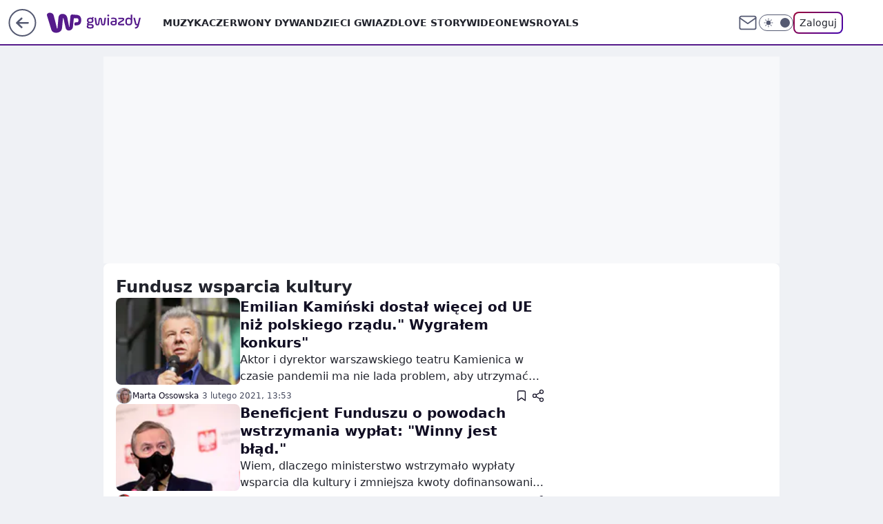

--- FILE ---
content_type: application/javascript
request_url: https://rek.www.wp.pl/gaf.js?rv=2&sn=gwiazdy&pvid=d28535ef0019477953bc&rekids=234608&phtml=gwiazdy.wp.pl%2Ftag%2Ffundusz%2520wsparcia%2520kultury&abtest=adtech%7CPRGM-1047%7CA%3Badtech%7CPU-335%7CB%3Badtech%7CPRG-3468%7CB%3Badtech%7CPRGM-1036%7CD%3Badtech%7CFP-76%7CA%3Badtech%7CPRGM-1356%7CA%3Badtech%7CPRGM-1419%7CA%3Badtech%7CPRGM-1589%7CA%3Badtech%7CPRGM-1576%7CC%3Badtech%7CPRGM-1443%7CA%3Badtech%7CPRGM-1587%7CD%3Badtech%7CPRGM-1615%7CA%3Badtech%7CPRGM-1215%7CC&PWA_adbd=0&darkmode=0&highLayout=0&layout=wide&navType=navigate&cdl=0&ctype=category&cid=7170428751156865&csystem=ncr&vw=1280&vh=720&p1=0&spin=pk4b39jh&bcv=2
body_size: 5099
content:
pk4b39jh({"spin":"pk4b39jh","bunch":234608,"context":{"dsa":false,"minor":false,"bidRequestId":"fd87679d-b773-4ec7-971b-fe59f8818a55","maConfig":{"timestamp":"2026-01-20T08:15:08.178Z"},"dfpConfig":{"timestamp":"2026-01-20T10:42:02.482Z"},"sda":[],"targeting":{"client":{},"server":{},"query":{"PWA_adbd":"0","abtest":"adtech|PRGM-1047|A;adtech|PU-335|B;adtech|PRG-3468|B;adtech|PRGM-1036|D;adtech|FP-76|A;adtech|PRGM-1356|A;adtech|PRGM-1419|A;adtech|PRGM-1589|A;adtech|PRGM-1576|C;adtech|PRGM-1443|A;adtech|PRGM-1587|D;adtech|PRGM-1615|A;adtech|PRGM-1215|C","bcv":"2","cdl":"0","cid":"7170428751156865","csystem":"ncr","ctype":"category","darkmode":"0","highLayout":"0","layout":"wide","navType":"navigate","p1":"0","phtml":"gwiazdy.wp.pl/tag/fundusz%20wsparcia%20kultury","pvid":"d28535ef0019477953bc","rekids":"234608","rv":"2","sn":"gwiazdy","spin":"pk4b39jh","vh":"720","vw":"1280"}},"directOnly":0,"geo":{"country":"840","region":"","city":""},"statid":"","mlId":"","rshsd":"6","isRobot":false,"curr":{"EUR":4.2271,"USD":3.6118,"CHF":4.5553,"GBP":4.8434},"rv":"2","status":{"advf":2,"ma":2,"ma_ads-bidder":2,"ma_cpv-bidder":2,"ma_high-cpm-bidder":2}},"slots":{"1":{"delivered":"","campaign":null,"dfpConfig":null},"10":{"delivered":"","campaign":null,"dfpConfig":null},"11":{"delivered":"1","campaign":null,"dfpConfig":{"placement":"/89844762/Desktop_Gwiazdy.wp.pl_x11","roshash":"ADLO","ceil":100,"sizes":[[336,280],[640,280],[300,250]],"namedSizes":["fluid"],"div":"div-gpt-ad-x11","targeting":{"DFPHASH":"ADLO","emptygaf":"0"},"gfp":"ADLO"}},"12":{"lazy":1,"delivered":"1","campaign":{"id":"187753","adm":{"bunch":"234608","creations":[{"height":250,"showLabel":true,"src":"https://mamc.wpcdn.pl/187753/1754551861482/baner_ver_7A_300x250_px.jpg","trackers":{"click":[""],"cview":["//ma.wp.pl/ma.gif?clid=dca45526c17aa056cf0f889dbba57020\u0026SN=gwiazdy\u0026pvid=d28535ef0019477953bc\u0026action=cvimp\u0026pg=gwiazdy.wp.pl\u0026par=platform%3D8%26publisherID%3D308%26editedTimestamp%3D1767358467%26pricingModel%3DWYtxV8VBdh-fAy8Kvjb4EdJLbMScsA48WXA-VRASKUU%26pvid%3Dd28535ef0019477953bc%26hBidPrice%3DADGJMPS%26bidReqID%3Dfd87679d-b773-4ec7-971b-fe59f8818a55%26userID%3D__UNKNOWN_TELL_US__%26ip%3D0UEjJpJ3bAnMVgMnv8tSSQX-OH4aMGJN_LSrU6YKZoU%26test%3D0%26org_id%3D25%26is_robot%3D0%26is_adblock%3D0%26geo%3D840%253B%253B%26inver%3D2%26tpID%3D1399472%26seatID%3Ddca45526c17aa056cf0f889dbba57020%26client_id%3D38851%26iabSiteCategories%3D%26partnerID%3D%26medium%3Ddisplay%26ssp%3Dwp.pl%26device%3DPERSONAL_COMPUTER%26targetDomain%3Dwp.pl%26cur%3DPLN%26workfID%3D187753%26billing%3Dcpv%26hBudgetRate%3DADGJMPS%26slotID%3D012%26slotSizeWxH%3D300x250%26creationID%3D1464976%26seatFee%3DwDQOmsWXY2_UtYxSNGAZ0NDCu64kw1kFDL1x2c97KAY%26order%3D252400%26sn%3Dgwiazdy%26bidderID%3D11%26contentID%3D7170428751156865%26conversionValue%3D0%26emission%3D3008707%26domain%3Dgwiazdy.wp.pl%26source%3DTG%26iabPageCategories%3D%26ttl%3D1769147741%26rekid%3D234608%26bidTimestamp%3D1769061341%26isDev%3Dfalse%26utility%3DQyh9D8he-dmEamfr6wBdHiGIN4zp0DGzlkq2o_XFmjRtXs_f-BF2YwsQJE53_jJl"],"impression":["//ma.wp.pl/ma.gif?clid=dca45526c17aa056cf0f889dbba57020\u0026SN=gwiazdy\u0026pvid=d28535ef0019477953bc\u0026action=delivery\u0026pg=gwiazdy.wp.pl\u0026par=conversionValue%3D0%26emission%3D3008707%26domain%3Dgwiazdy.wp.pl%26source%3DTG%26iabPageCategories%3D%26ttl%3D1769147741%26rekid%3D234608%26bidTimestamp%3D1769061341%26isDev%3Dfalse%26utility%3DQyh9D8he-dmEamfr6wBdHiGIN4zp0DGzlkq2o_XFmjRtXs_f-BF2YwsQJE53_jJl%26platform%3D8%26publisherID%3D308%26editedTimestamp%3D1767358467%26pricingModel%3DWYtxV8VBdh-fAy8Kvjb4EdJLbMScsA48WXA-VRASKUU%26pvid%3Dd28535ef0019477953bc%26hBidPrice%3DADGJMPS%26bidReqID%3Dfd87679d-b773-4ec7-971b-fe59f8818a55%26userID%3D__UNKNOWN_TELL_US__%26ip%3D0UEjJpJ3bAnMVgMnv8tSSQX-OH4aMGJN_LSrU6YKZoU%26test%3D0%26org_id%3D25%26is_robot%3D0%26is_adblock%3D0%26geo%3D840%253B%253B%26inver%3D2%26tpID%3D1399472%26seatID%3Ddca45526c17aa056cf0f889dbba57020%26client_id%3D38851%26iabSiteCategories%3D%26partnerID%3D%26medium%3Ddisplay%26ssp%3Dwp.pl%26device%3DPERSONAL_COMPUTER%26targetDomain%3Dwp.pl%26cur%3DPLN%26workfID%3D187753%26billing%3Dcpv%26hBudgetRate%3DADGJMPS%26slotID%3D012%26slotSizeWxH%3D300x250%26creationID%3D1464976%26seatFee%3DwDQOmsWXY2_UtYxSNGAZ0NDCu64kw1kFDL1x2c97KAY%26order%3D252400%26sn%3Dgwiazdy%26bidderID%3D11%26contentID%3D7170428751156865"],"view":["//ma.wp.pl/ma.gif?clid=dca45526c17aa056cf0f889dbba57020\u0026SN=gwiazdy\u0026pvid=d28535ef0019477953bc\u0026action=view\u0026pg=gwiazdy.wp.pl\u0026par=is_robot%3D0%26is_adblock%3D0%26geo%3D840%253B%253B%26inver%3D2%26tpID%3D1399472%26seatID%3Ddca45526c17aa056cf0f889dbba57020%26client_id%3D38851%26iabSiteCategories%3D%26partnerID%3D%26medium%3Ddisplay%26ssp%3Dwp.pl%26device%3DPERSONAL_COMPUTER%26targetDomain%3Dwp.pl%26cur%3DPLN%26workfID%3D187753%26billing%3Dcpv%26hBudgetRate%3DADGJMPS%26slotID%3D012%26slotSizeWxH%3D300x250%26creationID%3D1464976%26seatFee%3DwDQOmsWXY2_UtYxSNGAZ0NDCu64kw1kFDL1x2c97KAY%26order%3D252400%26sn%3Dgwiazdy%26bidderID%3D11%26contentID%3D7170428751156865%26conversionValue%3D0%26emission%3D3008707%26domain%3Dgwiazdy.wp.pl%26source%3DTG%26iabPageCategories%3D%26ttl%3D1769147741%26rekid%3D234608%26bidTimestamp%3D1769061341%26isDev%3Dfalse%26utility%3DQyh9D8he-dmEamfr6wBdHiGIN4zp0DGzlkq2o_XFmjRtXs_f-BF2YwsQJE53_jJl%26platform%3D8%26publisherID%3D308%26editedTimestamp%3D1767358467%26pricingModel%3DWYtxV8VBdh-fAy8Kvjb4EdJLbMScsA48WXA-VRASKUU%26pvid%3Dd28535ef0019477953bc%26hBidPrice%3DADGJMPS%26bidReqID%3Dfd87679d-b773-4ec7-971b-fe59f8818a55%26userID%3D__UNKNOWN_TELL_US__%26ip%3D0UEjJpJ3bAnMVgMnv8tSSQX-OH4aMGJN_LSrU6YKZoU%26test%3D0%26org_id%3D25"]},"transparentPlaceholder":false,"type":"image","url":"https://energiajutra.wp.pl/","width":300}],"redir":"https://ma.wp.pl/redirma?SN=gwiazdy\u0026pvid=d28535ef0019477953bc\u0026par=test%3D0%26is_adblock%3D0%26billing%3Dcpv%26order%3D252400%26emission%3D3008707%26isDev%3Dfalse%26ip%3D0UEjJpJ3bAnMVgMnv8tSSQX-OH4aMGJN_LSrU6YKZoU%26geo%3D840%253B%253B%26inver%3D2%26slotID%3D012%26source%3DTG%26pvid%3Dd28535ef0019477953bc%26medium%3Ddisplay%26workfID%3D187753%26hBudgetRate%3DADGJMPS%26sn%3Dgwiazdy%26bidderID%3D11%26iabPageCategories%3D%26utility%3DQyh9D8he-dmEamfr6wBdHiGIN4zp0DGzlkq2o_XFmjRtXs_f-BF2YwsQJE53_jJl%26editedTimestamp%3D1767358467%26seatID%3Ddca45526c17aa056cf0f889dbba57020%26cur%3DPLN%26seatFee%3DwDQOmsWXY2_UtYxSNGAZ0NDCu64kw1kFDL1x2c97KAY%26contentID%3D7170428751156865%26ttl%3D1769147741%26hBidPrice%3DADGJMPS%26bidReqID%3Dfd87679d-b773-4ec7-971b-fe59f8818a55%26device%3DPERSONAL_COMPUTER%26pricingModel%3DWYtxV8VBdh-fAy8Kvjb4EdJLbMScsA48WXA-VRASKUU%26tpID%3D1399472%26targetDomain%3Dwp.pl%26creationID%3D1464976%26conversionValue%3D0%26domain%3Dgwiazdy.wp.pl%26rekid%3D234608%26platform%3D8%26publisherID%3D308%26is_robot%3D0%26client_id%3D38851%26iabSiteCategories%3D%26partnerID%3D%26ssp%3Dwp.pl%26slotSizeWxH%3D300x250%26userID%3D__UNKNOWN_TELL_US__%26org_id%3D25%26bidTimestamp%3D1769061341\u0026url=","slot":"12"},"creative":{"Id":"1464976","provider":"ma_cpv-bidder","roshash":"ADGJ","height":250,"width":300,"touchpointId":"1399472","source":{"bidder":"cpv-bidder"}},"sellingModel":{"model":"CPM_INT"}},"dfpConfig":{"placement":"/89844762/Desktop_Gwiazdy.wp.pl_x12","roshash":"ADLO","ceil":100,"sizes":[[336,280],[640,280],[300,250]],"namedSizes":["fluid"],"div":"div-gpt-ad-x12","targeting":{"DFPHASH":"ADLO","emptygaf":"0"},"gfp":"ADLO"}},"13":{"delivered":"1","campaign":null,"dfpConfig":{"placement":"/89844762/Desktop_Gwiazdy.wp.pl_x13","roshash":"ADLO","ceil":100,"sizes":[[336,280],[640,280],[300,250]],"namedSizes":["fluid"],"div":"div-gpt-ad-x13","targeting":{"DFPHASH":"ADLO","emptygaf":"0"},"gfp":"ADLO"}},"14":{"delivered":"1","campaign":null,"dfpConfig":{"placement":"/89844762/Desktop_Gwiazdy.wp.pl_x14","roshash":"ADLO","ceil":100,"sizes":[[336,280],[640,280],[300,250]],"namedSizes":["fluid"],"div":"div-gpt-ad-x14","targeting":{"DFPHASH":"ADLO","emptygaf":"0"},"gfp":"ADLO"}},"15":{"delivered":"1","campaign":null,"dfpConfig":{"placement":"/89844762/Desktop_Gwiazdy.wp.pl_x15","roshash":"ADLO","ceil":100,"sizes":[[728,90],[970,300],[950,90],[980,120],[980,90],[970,150],[970,90],[970,250],[930,180],[950,200],[750,100],[970,66],[750,200],[960,90],[970,100],[750,300],[970,200],[950,300]],"namedSizes":["fluid"],"div":"div-gpt-ad-x15","targeting":{"DFPHASH":"ADLO","emptygaf":"0"},"gfp":"ADLO"}},"16":{"delivered":"1","campaign":null,"dfpConfig":{"placement":"/89844762/Desktop_Gwiazdy.wp.pl_x16","roshash":"ADLO","ceil":100,"sizes":[[728,90],[970,300],[950,90],[980,120],[980,90],[970,150],[970,90],[970,250],[930,180],[950,200],[750,100],[970,66],[750,200],[960,90],[970,100],[750,300],[970,200],[950,300]],"namedSizes":["fluid"],"div":"div-gpt-ad-x16","targeting":{"DFPHASH":"ADLO","emptygaf":"0"},"gfp":"ADLO"}},"17":{"delivered":"1","campaign":null,"dfpConfig":{"placement":"/89844762/Desktop_Gwiazdy.wp.pl_x17","roshash":"ADLO","ceil":100,"sizes":[[728,90],[970,300],[950,90],[980,120],[980,90],[970,150],[970,90],[970,250],[930,180],[950,200],[750,100],[970,66],[750,200],[960,90],[970,100],[750,300],[970,200],[950,300]],"namedSizes":["fluid"],"div":"div-gpt-ad-x17","targeting":{"DFPHASH":"ADLO","emptygaf":"0"},"gfp":"ADLO"}},"18":{"delivered":"1","campaign":null,"dfpConfig":{"placement":"/89844762/Desktop_Gwiazdy.wp.pl_x18","roshash":"ADLO","ceil":100,"sizes":[[728,90],[970,300],[950,90],[980,120],[980,90],[970,150],[970,90],[970,250],[930,180],[950,200],[750,100],[970,66],[750,200],[960,90],[970,100],[750,300],[970,200],[950,300]],"namedSizes":["fluid"],"div":"div-gpt-ad-x18","targeting":{"DFPHASH":"ADLO","emptygaf":"0"},"gfp":"ADLO"}},"19":{"delivered":"1","campaign":null,"dfpConfig":{"placement":"/89844762/Desktop_Gwiazdy.wp.pl_x19","roshash":"ADLO","ceil":100,"sizes":[[728,90],[970,300],[950,90],[980,120],[980,90],[970,150],[970,90],[970,250],[930,180],[950,200],[750,100],[970,66],[750,200],[960,90],[970,100],[750,300],[970,200],[950,300]],"namedSizes":["fluid"],"div":"div-gpt-ad-x19","targeting":{"DFPHASH":"ADLO","emptygaf":"0"},"gfp":"ADLO"}},"2":{"delivered":"1","campaign":{"id":"187057","capping":"PWAck=27120447\u0026PWAclt=960","adm":{"bunch":"234608","creations":[{"cbConfig":{"blur":false,"bottomBar":false,"fullPage":false,"message":"Przekierowanie za {{time}} sekund{{y}}","timeout":15000},"height":600,"pixels":["//ad.doubleclick.net/ddm/trackimp/N2237290.276442WIRTUALNAPOLSKA/B34824962.436989159;dc_trk_aid=629722317;dc_trk_cid=246962839;ord=1769061341;dc_lat=;dc_rdid=;tag_for_child_directed_treatment=;tfua=;gdpr=${GDPR};gdpr_consent=${GDPR_CONSENT_755};ltd=${LIMITED_ADS};dc_tdv=1?"],"scalable":"2","showLabel":false,"src":"https://mamc.wpcdn.pl/187057/1766149172986/WP_baner_1200x600/1200x600/index.html","trackers":{"click":[""],"cview":["//ma.wp.pl/ma.gif?clid=de722beda2adf178cb2a229b728519d3\u0026SN=gwiazdy\u0026pvid=d28535ef0019477953bc\u0026action=cvimp\u0026pg=gwiazdy.wp.pl\u0026par=slotID%3D002%26partnerID%3D%26medium%3Ddisplay%26bidReqID%3Dfd87679d-b773-4ec7-971b-fe59f8818a55%26device%3DPERSONAL_COMPUTER%26publisherID%3D308%26inver%3D2%26org_id%3D25%26editedTimestamp%3D1766399041%26iabPageCategories%3D%26slotSizeWxH%3D1200x600%26creationID%3D1459285%26test%3D0%26billing%3Dcpv%26order%3D264859%26ttl%3D1769147741%26conversionValue%3D0%26tpID%3D1395564%26client_id%3D41129%26is_robot%3D0%26hBudgetRate%3DADGLQTW%26platform%3D8%26ssp%3Dwp.pl%26rekid%3D234608%26iabSiteCategories%3D%26sn%3Dgwiazdy%26bidderID%3D11%26isDev%3Dfalse%26workfID%3D187057%26seatFee%3DBNtBSc-7fExJxp7qT4gNW0SpA9RKYhnKsFE8657OQXA%26pricingModel%3D2gVvI1DP9CAOhlXHfh61CpbZxD3pItpVxN7ynoS2DVI%26pvid%3Dd28535ef0019477953bc%26userID%3D__UNKNOWN_TELL_US__%26targetDomain%3Dshell.pl%26cur%3DPLN%26seatID%3Dde722beda2adf178cb2a229b728519d3%26emission%3D3041539%26source%3DTG%26is_adblock%3D0%26utility%3DTIgtPFJxf5Ni4mJb7nppat6Hi2Q674ix2lJY4o08Vxots-z-cuIBS-j5iJpFKXSS%26ip%3D70ZAb1vumsX7m6oJseByhgc-sAS8i2ZAeNxiI2RDPBY%26domain%3Dgwiazdy.wp.pl%26geo%3D840%253B%253B%26bidTimestamp%3D1769061341%26hBidPrice%3DADGLQTW%26contentID%3D7170428751156865"],"impression":["//ma.wp.pl/ma.gif?clid=de722beda2adf178cb2a229b728519d3\u0026SN=gwiazdy\u0026pvid=d28535ef0019477953bc\u0026action=delivery\u0026pg=gwiazdy.wp.pl\u0026par=conversionValue%3D0%26tpID%3D1395564%26client_id%3D41129%26is_robot%3D0%26hBudgetRate%3DADGLQTW%26platform%3D8%26ssp%3Dwp.pl%26rekid%3D234608%26iabSiteCategories%3D%26sn%3Dgwiazdy%26bidderID%3D11%26isDev%3Dfalse%26workfID%3D187057%26seatFee%3DBNtBSc-7fExJxp7qT4gNW0SpA9RKYhnKsFE8657OQXA%26pricingModel%3D2gVvI1DP9CAOhlXHfh61CpbZxD3pItpVxN7ynoS2DVI%26pvid%3Dd28535ef0019477953bc%26userID%3D__UNKNOWN_TELL_US__%26targetDomain%3Dshell.pl%26cur%3DPLN%26seatID%3Dde722beda2adf178cb2a229b728519d3%26emission%3D3041539%26source%3DTG%26is_adblock%3D0%26utility%3DTIgtPFJxf5Ni4mJb7nppat6Hi2Q674ix2lJY4o08Vxots-z-cuIBS-j5iJpFKXSS%26ip%3D70ZAb1vumsX7m6oJseByhgc-sAS8i2ZAeNxiI2RDPBY%26domain%3Dgwiazdy.wp.pl%26geo%3D840%253B%253B%26bidTimestamp%3D1769061341%26hBidPrice%3DADGLQTW%26contentID%3D7170428751156865%26slotID%3D002%26partnerID%3D%26medium%3Ddisplay%26bidReqID%3Dfd87679d-b773-4ec7-971b-fe59f8818a55%26device%3DPERSONAL_COMPUTER%26publisherID%3D308%26inver%3D2%26org_id%3D25%26editedTimestamp%3D1766399041%26iabPageCategories%3D%26slotSizeWxH%3D1200x600%26creationID%3D1459285%26test%3D0%26billing%3Dcpv%26order%3D264859%26ttl%3D1769147741"],"view":["//ma.wp.pl/ma.gif?clid=de722beda2adf178cb2a229b728519d3\u0026SN=gwiazdy\u0026pvid=d28535ef0019477953bc\u0026action=view\u0026pg=gwiazdy.wp.pl\u0026par=source%3DTG%26is_adblock%3D0%26utility%3DTIgtPFJxf5Ni4mJb7nppat6Hi2Q674ix2lJY4o08Vxots-z-cuIBS-j5iJpFKXSS%26ip%3D70ZAb1vumsX7m6oJseByhgc-sAS8i2ZAeNxiI2RDPBY%26domain%3Dgwiazdy.wp.pl%26geo%3D840%253B%253B%26bidTimestamp%3D1769061341%26hBidPrice%3DADGLQTW%26contentID%3D7170428751156865%26slotID%3D002%26partnerID%3D%26medium%3Ddisplay%26bidReqID%3Dfd87679d-b773-4ec7-971b-fe59f8818a55%26device%3DPERSONAL_COMPUTER%26publisherID%3D308%26inver%3D2%26org_id%3D25%26editedTimestamp%3D1766399041%26iabPageCategories%3D%26slotSizeWxH%3D1200x600%26creationID%3D1459285%26test%3D0%26billing%3Dcpv%26order%3D264859%26ttl%3D1769147741%26conversionValue%3D0%26tpID%3D1395564%26client_id%3D41129%26is_robot%3D0%26hBudgetRate%3DADGLQTW%26platform%3D8%26ssp%3Dwp.pl%26rekid%3D234608%26iabSiteCategories%3D%26sn%3Dgwiazdy%26bidderID%3D11%26isDev%3Dfalse%26workfID%3D187057%26seatFee%3DBNtBSc-7fExJxp7qT4gNW0SpA9RKYhnKsFE8657OQXA%26pricingModel%3D2gVvI1DP9CAOhlXHfh61CpbZxD3pItpVxN7ynoS2DVI%26pvid%3Dd28535ef0019477953bc%26userID%3D__UNKNOWN_TELL_US__%26targetDomain%3Dshell.pl%26cur%3DPLN%26seatID%3Dde722beda2adf178cb2a229b728519d3%26emission%3D3041539"]},"transparentPlaceholder":false,"type":"iframe","url":"https://ad.doubleclick.net/ddm/trackclk/N2237290.276442WIRTUALNAPOLSKA/B34824962.436989159;dc_trk_aid=629722317;dc_trk_cid=246962839;dc_lat=;dc_rdid=;tag_for_child_directed_treatment=;tfua=;gdpr=${GDPR};gdpr_consent=${GDPR_CONSENT_755};ltd=${LIMITED_ADS};dc_tdv=1","width":1200}],"redir":"https://ma.wp.pl/redirma?SN=gwiazdy\u0026pvid=d28535ef0019477953bc\u0026par=partnerID%3D%26publisherID%3D308%26slotSizeWxH%3D1200x600%26ttl%3D1769147741%26client_id%3D41129%26isDev%3Dfalse%26pvid%3Dd28535ef0019477953bc%26conversionValue%3D0%26hBudgetRate%3DADGLQTW%26iabSiteCategories%3D%26workfID%3D187057%26domain%3Dgwiazdy.wp.pl%26device%3DPERSONAL_COMPUTER%26pricingModel%3D2gVvI1DP9CAOhlXHfh61CpbZxD3pItpVxN7ynoS2DVI%26cur%3DPLN%26source%3DTG%26geo%3D840%253B%253B%26slotID%3D002%26tpID%3D1395564%26ip%3D70ZAb1vumsX7m6oJseByhgc-sAS8i2ZAeNxiI2RDPBY%26bidTimestamp%3D1769061341%26inver%3D2%26editedTimestamp%3D1766399041%26test%3D0%26order%3D264859%26ssp%3Dwp.pl%26seatFee%3DBNtBSc-7fExJxp7qT4gNW0SpA9RKYhnKsFE8657OQXA%26userID%3D__UNKNOWN_TELL_US__%26seatID%3Dde722beda2adf178cb2a229b728519d3%26org_id%3D25%26iabPageCategories%3D%26creationID%3D1459285%26billing%3Dcpv%26is_robot%3D0%26platform%3D8%26rekid%3D234608%26sn%3Dgwiazdy%26medium%3Ddisplay%26bidReqID%3Dfd87679d-b773-4ec7-971b-fe59f8818a55%26bidderID%3D11%26targetDomain%3Dshell.pl%26emission%3D3041539%26hBidPrice%3DADGLQTW%26is_adblock%3D0%26utility%3DTIgtPFJxf5Ni4mJb7nppat6Hi2Q674ix2lJY4o08Vxots-z-cuIBS-j5iJpFKXSS%26contentID%3D7170428751156865\u0026url=","slot":"2"},"creative":{"Id":"1459285","provider":"ma_cpv-bidder","roshash":"CHKN","height":600,"width":1200,"touchpointId":"1395564","source":{"bidder":"cpv-bidder"}},"sellingModel":{"model":"CPM_INT"}},"dfpConfig":{"placement":"/89844762/Desktop_Gwiazdy.wp.pl_x02","roshash":"CHKN","ceil":100,"sizes":[[970,300],[970,600],[750,300],[950,300],[980,600],[1920,870],[1200,600],[750,400],[960,640]],"namedSizes":["fluid"],"div":"div-gpt-ad-x02","targeting":{"DFPHASH":"CHKN","emptygaf":"0"},"gfp":"BJMP"}},"25":{"delivered":"","campaign":null,"dfpConfig":null},"28":{"delivered":"","campaign":null,"dfpConfig":null},"29":{"delivered":"","campaign":null,"dfpConfig":null},"3":{"delivered":"1","campaign":null,"dfpConfig":{"placement":"/89844762/Desktop_Gwiazdy.wp.pl_x03","roshash":"ADLO","ceil":100,"sizes":[[728,90],[970,300],[950,90],[980,120],[980,90],[970,150],[970,90],[970,250],[930,180],[950,200],[750,100],[970,66],[750,200],[960,90],[970,100],[750,300],[970,200],[950,300]],"namedSizes":["fluid"],"div":"div-gpt-ad-x03","targeting":{"DFPHASH":"ADLO","emptygaf":"0"},"gfp":"ADLO"}},"34":{"delivered":"1","campaign":null,"dfpConfig":{"placement":"/89844762/Desktop_Gwiazdy.wp.pl_x34","roshash":"ADLO","ceil":100,"sizes":[[300,250]],"namedSizes":["fluid"],"div":"div-gpt-ad-x34","targeting":{"DFPHASH":"ADLO","emptygaf":"0"},"gfp":"ADLO"}},"36":{"delivered":"","campaign":null,"dfpConfig":null},"37":{"lazy":1,"delivered":"1","campaign":{"id":"188982","capping":"PWAck=27120769\u0026PWAclt=720","adm":{"bunch":"234608","creations":[{"mod":"surveyNative","modConfig":{"accentColorAsPrimary":false,"border":"1px solid grey","footnote":"Wyniki ankiet pomagają nam ulepszać nasze produkty i produkty naszych Zaufanych Partnerów. Administratorem danych jest Wirtualna Polska Media S.A. Szczegółowe informacje na temat przetwarzania danych osobowych opisane są w \u003ca target=\"_blank\" href=\"https://holding.wp.pl/poufnosc\"\u003epolityce prywatności\u003c/a\u003e.","insideSlot":true,"maxWidth":300,"pages":[{"accentColorAsPrimary":false,"questions":[{"answers":[{"answerID":"yes","isOpen":false,"text":"tak"},{"answerID":"no","isOpen":false,"text":"nie"},{"answerID":"dontKnow","isOpen":false,"text":"nie wiem"}],"answersHorizontal":false,"confirmation":false,"questionID":"didYouSeeMailAd","required":true,"text":"Czy widziałeś(-aś) ostatnio reklamę Poczty WP?","type":"radio"}],"topImage":"https://pocztanh.wpcdn.pl/pocztanh/login/7.30.0/svg/wp/poczta-logo.svg"}],"popup":{"blendVisible":false,"position":"br"},"summary":[{"key":"Title","value":"Dziękujemy za odpowiedź!"},{"key":"Paragraph","value":"Twoja opinia jest dla nas ważna."}]},"showLabel":true,"trackers":{"click":[""],"cview":["//ma.wp.pl/ma.gif?clid=0d75fec0bdabe60e0af571ed047f75a2\u0026SN=gwiazdy\u0026pvid=d28535ef0019477953bc\u0026action=cvimp\u0026pg=gwiazdy.wp.pl\u0026par=editedTimestamp%3D1769007383%26iabPageCategories%3D%26pvid%3Dd28535ef0019477953bc%26geo%3D840%253B%253B%26inver%3D2%26seatID%3D0d75fec0bdabe60e0af571ed047f75a2%26org_id%3D25%26bidderID%3D11%26contentID%3D7170428751156865%26medium%3Ddisplay%26platform%3D8%26conversionValue%3D0%26targetDomain%3Dwp.pl%26workfID%3D188982%26tpID%3D1405936%26order%3D202648%26source%3DTG%26ssp%3Dwp.pl%26publisherID%3D308%26domain%3Dgwiazdy.wp.pl%26creationID%3D1477210%26billing%3Dcpv%26iabSiteCategories%3D%26partnerID%3D%26isDev%3Dfalse%26bidReqID%3Dfd87679d-b773-4ec7-971b-fe59f8818a55%26ip%3DoDr3yPtr0ygtaP-Pjdiw8iIjgeP5T-OznT6mWKpbMRk%26test%3D0%26rekid%3D234608%26slotID%3D037%26slotSizeWxH%3D-1x-1%26client_id%3D38851%26ttl%3D1769147741%26is_robot%3D0%26is_adblock%3D0%26seatFee%3DMcMYPSFUI0eI5W3B4SAm9W8Ty2FcTdcCmubZkebh690%26emission%3D3046324%26sn%3Dgwiazdy%26hBudgetRate%3DADGJMPS%26device%3DPERSONAL_COMPUTER%26pricingModel%3DMos0NZE6PjI6zRjsTafr2VoSFozj_6DSvHycV9-8l2g%26bidTimestamp%3D1769061341%26hBidPrice%3DADGJMPS%26utility%3DufrhWVwdrGS0X1n8eHlt8sIDkXgzhGgfFxd2QgURFPQpd6RgwRPv7LIewBsQs92b%26userID%3D__UNKNOWN_TELL_US__%26cur%3DPLN"],"impression":["//ma.wp.pl/ma.gif?clid=0d75fec0bdabe60e0af571ed047f75a2\u0026SN=gwiazdy\u0026pvid=d28535ef0019477953bc\u0026action=delivery\u0026pg=gwiazdy.wp.pl\u0026par=org_id%3D25%26bidderID%3D11%26contentID%3D7170428751156865%26medium%3Ddisplay%26platform%3D8%26conversionValue%3D0%26targetDomain%3Dwp.pl%26workfID%3D188982%26tpID%3D1405936%26order%3D202648%26source%3DTG%26ssp%3Dwp.pl%26publisherID%3D308%26domain%3Dgwiazdy.wp.pl%26creationID%3D1477210%26billing%3Dcpv%26iabSiteCategories%3D%26partnerID%3D%26isDev%3Dfalse%26bidReqID%3Dfd87679d-b773-4ec7-971b-fe59f8818a55%26ip%3DoDr3yPtr0ygtaP-Pjdiw8iIjgeP5T-OznT6mWKpbMRk%26test%3D0%26rekid%3D234608%26slotID%3D037%26slotSizeWxH%3D-1x-1%26client_id%3D38851%26ttl%3D1769147741%26is_robot%3D0%26is_adblock%3D0%26seatFee%3DMcMYPSFUI0eI5W3B4SAm9W8Ty2FcTdcCmubZkebh690%26emission%3D3046324%26sn%3Dgwiazdy%26hBudgetRate%3DADGJMPS%26device%3DPERSONAL_COMPUTER%26pricingModel%3DMos0NZE6PjI6zRjsTafr2VoSFozj_6DSvHycV9-8l2g%26bidTimestamp%3D1769061341%26hBidPrice%3DADGJMPS%26utility%3DufrhWVwdrGS0X1n8eHlt8sIDkXgzhGgfFxd2QgURFPQpd6RgwRPv7LIewBsQs92b%26userID%3D__UNKNOWN_TELL_US__%26cur%3DPLN%26editedTimestamp%3D1769007383%26iabPageCategories%3D%26pvid%3Dd28535ef0019477953bc%26geo%3D840%253B%253B%26inver%3D2%26seatID%3D0d75fec0bdabe60e0af571ed047f75a2"],"view":["//ma.wp.pl/ma.gif?clid=0d75fec0bdabe60e0af571ed047f75a2\u0026SN=gwiazdy\u0026pvid=d28535ef0019477953bc\u0026action=view\u0026pg=gwiazdy.wp.pl\u0026par=medium%3Ddisplay%26platform%3D8%26conversionValue%3D0%26targetDomain%3Dwp.pl%26workfID%3D188982%26tpID%3D1405936%26order%3D202648%26source%3DTG%26ssp%3Dwp.pl%26publisherID%3D308%26domain%3Dgwiazdy.wp.pl%26creationID%3D1477210%26billing%3Dcpv%26iabSiteCategories%3D%26partnerID%3D%26isDev%3Dfalse%26bidReqID%3Dfd87679d-b773-4ec7-971b-fe59f8818a55%26ip%3DoDr3yPtr0ygtaP-Pjdiw8iIjgeP5T-OznT6mWKpbMRk%26test%3D0%26rekid%3D234608%26slotID%3D037%26slotSizeWxH%3D-1x-1%26client_id%3D38851%26ttl%3D1769147741%26is_robot%3D0%26is_adblock%3D0%26seatFee%3DMcMYPSFUI0eI5W3B4SAm9W8Ty2FcTdcCmubZkebh690%26emission%3D3046324%26sn%3Dgwiazdy%26hBudgetRate%3DADGJMPS%26device%3DPERSONAL_COMPUTER%26pricingModel%3DMos0NZE6PjI6zRjsTafr2VoSFozj_6DSvHycV9-8l2g%26bidTimestamp%3D1769061341%26hBidPrice%3DADGJMPS%26utility%3DufrhWVwdrGS0X1n8eHlt8sIDkXgzhGgfFxd2QgURFPQpd6RgwRPv7LIewBsQs92b%26userID%3D__UNKNOWN_TELL_US__%26cur%3DPLN%26editedTimestamp%3D1769007383%26iabPageCategories%3D%26pvid%3Dd28535ef0019477953bc%26geo%3D840%253B%253B%26inver%3D2%26seatID%3D0d75fec0bdabe60e0af571ed047f75a2%26org_id%3D25%26bidderID%3D11%26contentID%3D7170428751156865"]},"type":"mod"}],"redir":"https://ma.wp.pl/redirma?SN=gwiazdy\u0026pvid=d28535ef0019477953bc\u0026par=order%3D202648%26slotID%3D037%26seatFee%3DMcMYPSFUI0eI5W3B4SAm9W8Ty2FcTdcCmubZkebh690%26emission%3D3046324%26org_id%3D25%26source%3DTG%26publisherID%3D308%26domain%3Dgwiazdy.wp.pl%26bidTimestamp%3D1769061341%26utility%3DufrhWVwdrGS0X1n8eHlt8sIDkXgzhGgfFxd2QgURFPQpd6RgwRPv7LIewBsQs92b%26tpID%3D1405936%26partnerID%3D%26bidReqID%3Dfd87679d-b773-4ec7-971b-fe59f8818a55%26hBudgetRate%3DADGJMPS%26userID%3D__UNKNOWN_TELL_US__%26cur%3DPLN%26creationID%3D1477210%26iabSiteCategories%3D%26isDev%3Dfalse%26client_id%3D38851%26ttl%3D1769147741%26inver%3D2%26contentID%3D7170428751156865%26device%3DPERSONAL_COMPUTER%26conversionValue%3D0%26test%3D0%26rekid%3D234608%26iabPageCategories%3D%26targetDomain%3Dwp.pl%26workfID%3D188982%26ssp%3Dwp.pl%26slotSizeWxH%3D-1x-1%26is_adblock%3D0%26sn%3Dgwiazdy%26hBidPrice%3DADGJMPS%26pvid%3Dd28535ef0019477953bc%26medium%3Ddisplay%26platform%3D8%26billing%3Dcpv%26ip%3DoDr3yPtr0ygtaP-Pjdiw8iIjgeP5T-OznT6mWKpbMRk%26is_robot%3D0%26pricingModel%3DMos0NZE6PjI6zRjsTafr2VoSFozj_6DSvHycV9-8l2g%26editedTimestamp%3D1769007383%26geo%3D840%253B%253B%26seatID%3D0d75fec0bdabe60e0af571ed047f75a2%26bidderID%3D11\u0026url=","slot":"37"},"creative":{"Id":"1477210","provider":"ma_cpv-bidder","roshash":"ADGJ","height":-1,"width":-1,"touchpointId":"1405936","source":{"bidder":"cpv-bidder"}},"sellingModel":{"model":"CPV_INT"}},"dfpConfig":{"placement":"/89844762/Desktop_Gwiazdy.wp.pl_x37","roshash":"ADLO","ceil":100,"sizes":[[300,600],[300,250]],"namedSizes":["fluid"],"div":"div-gpt-ad-x37","targeting":{"DFPHASH":"ADLO","emptygaf":"0"},"gfp":"ADLO"}},"40":{"delivered":"1","campaign":null,"dfpConfig":{"placement":"/89844762/Desktop_Gwiazdy.wp.pl_x40","roshash":"ADLO","ceil":100,"sizes":[[300,250]],"namedSizes":["fluid"],"div":"div-gpt-ad-x40","targeting":{"DFPHASH":"ADLO","emptygaf":"0"},"gfp":"ADLO"}},"5":{"delivered":"1","campaign":null,"dfpConfig":{"placement":"/89844762/Desktop_Gwiazdy.wp.pl_x05","roshash":"ADLO","ceil":100,"sizes":[[336,280],[640,280],[300,250]],"namedSizes":["fluid"],"div":"div-gpt-ad-x05","targeting":{"DFPHASH":"ADLO","emptygaf":"0"},"gfp":"ADLO"}},"500":{"delivered":"","campaign":null,"dfpConfig":null},"529":{"delivered":"1","campaign":null,"dfpConfig":{"placement":"/89844762/Desktop_Gwiazdy.wp.pl_x529","roshash":"ADLO","ceil":100,"sizes":[[300,250]],"namedSizes":["fluid"],"div":"div-gpt-ad-x529","targeting":{"DFPHASH":"ADLO","emptygaf":"0"},"gfp":"ADLO"}},"53":{"delivered":"","campaign":null,"dfpConfig":null},"531":{"delivered":"1","campaign":null,"dfpConfig":{"placement":"/89844762/Desktop_Gwiazdy.wp.pl_x531","roshash":"ADLO","ceil":100,"sizes":[[300,250]],"namedSizes":["fluid"],"div":"div-gpt-ad-x531","targeting":{"DFPHASH":"ADLO","emptygaf":"0"},"gfp":"ADLO"}},"6":{"delivered":"","campaign":null,"dfpConfig":null},"61":{"delivered":"","campaign":null,"dfpConfig":null},"62":{"delivered":"","campaign":null,"dfpConfig":null},"68":{"delivered":"","campaign":null,"dfpConfig":null},"7":{"delivered":"","campaign":null,"dfpConfig":null},"78":{"delivered":"","campaign":null,"dfpConfig":null},"79":{"delivered":"","campaign":null,"dfpConfig":null},"8":{"delivered":"","campaign":null,"dfpConfig":null},"80":{"delivered":"","campaign":null,"dfpConfig":null},"81":{"delivered":"","campaign":null,"dfpConfig":null},"89":{"delivered":"","campaign":null,"dfpConfig":null}},"bdd":{}});